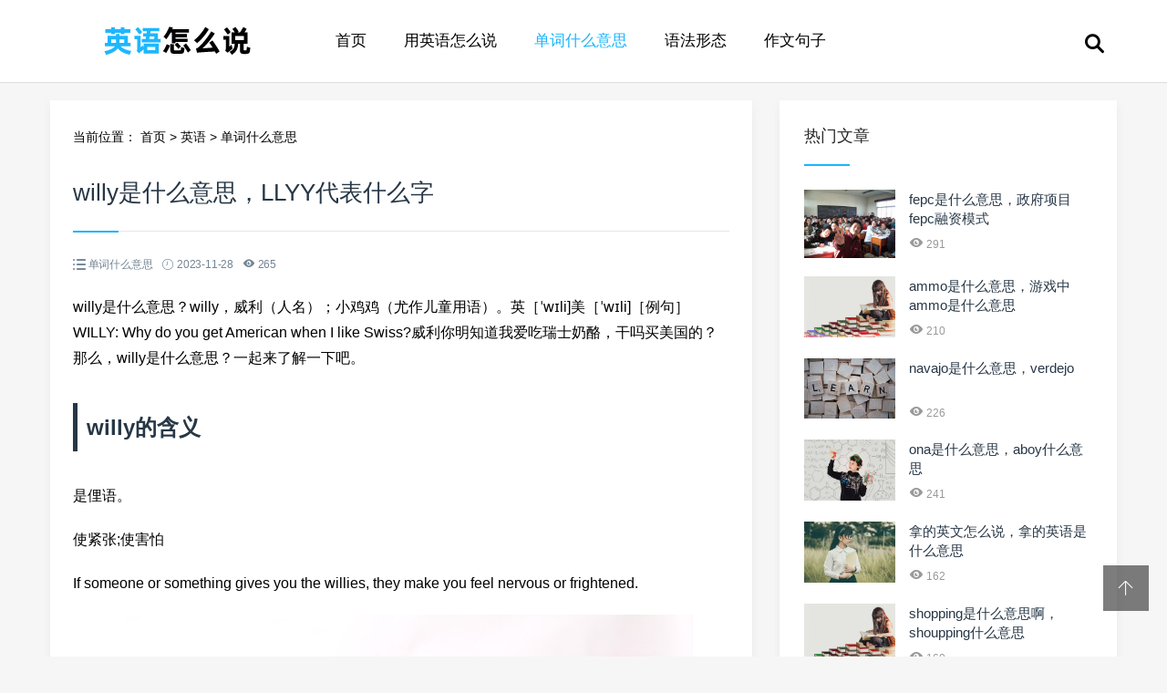

--- FILE ---
content_type: text/html; charset=utf-8
request_url: http://www.dajaba01.com/english/2248.html
body_size: 6115
content:
<!doctype html>
<html>
<head>
<meta charset="utf-8">
<meta content="width=device-width, initial-scale=1.0, maximum-scale=1.0, user-scalable=0;" name="viewport" />
<meta http-equiv="Cache-Control" content="no-transform" />
<meta http-equiv="Cache-Control" content="no-siteapp" />
<meta name="applicable-device" content="pc,mobile">
<title>willy是什么意思，LLYY代表什么字 - 英语怎么说</title>
<meta name="description" content="" />
<meta name="keywords" content="单词什么意思," />
<link href="/favicon.ico" rel="shortcut icon" type="image/x-icon" />
<link href="/template/pc/skin/css/swiper.min.css" rel="stylesheet" media="screen" type="text/css" />
<link href="/template/pc/skin/css/mian.css" rel="stylesheet" media="screen" type="text/css" />
</head>
<body>
<div class="topmenu" id="tophead">
  <div class="wrap">
    <div id="mobilemenu"></div>
    <div class="mask"></div>
    <div class="logo"><a href="http://www.dajaba01.com"><img src="http://www.dajaba01.com/logo.png" alt="英语怎么说" width="280" height="70"></a></div>
    <div class="menu">
      <ul id="nav">
        <li class="mainlevel"><a  href="http://www.dajaba01.com">首页</a></li>
                <li class="mainlevel"><a class="" href="/shuo/">用英语怎么说</a></li>
                <li class="mainlevel"><a class="hover" href="/danci/">单词什么意思</a></li>
                <li class="mainlevel"><a class="" href="/yufa/">语法形态</a></li>
                <li class="mainlevel"><a class="" href="/zuowen/">作文句子</a></li>
              </ul>
    </div>
    <div class="search"><i class="iconfont icon-sousuo"></i></div>
  </div>
</div>

<div class="subbody">
  <div class="wrap">
    <div class="row">
      <div class="left">
        <div class="article-con">
          <div class="postion">当前位置： <a href='/' class=''>首页</a> &gt; <a href='/index.php?m=home&amp;c=Lists&amp;a=index&amp;tid=8' class=''>英语</a> &gt; <a href='/danci/'>单词什么意思</a> </div>
          <div class="art-con">
            <h1>willy是什么意思，LLYY代表什么字</h1>
            <div class="posts-default-info">
              <ul>
                <li class="ico-cat"><i class="iconfont icon-liebiao"></i>  单词什么意思 </li>
                <li class="ico-time"><i class="iconfont icon-iconfontshijian"></i> 2023-11-28</li>
                <li class="ico-eye"><i class="iconfont icon-yanjing1"></i> <script src='/index.php?m=api&c=Ajax&a=arcclick&type=view&aids=2248' type='text/javascript' language='javascript'></script></li>
              </ul>
            </div>
            <div class="art-txt"> <p>willy是什么意思？willy，威利（人名）；小鸡鸡（尤作儿童用语）。英［ˈwɪli]美［ˈwɪli]［例句］WILLY: Why do you get American when I like Swiss?威利你明知道我爱吃瑞士奶酪，干吗买美国的？那么，willy是什么意思？一起来了解一下吧。</p><h2 id="page1" style="margin:25px 0;padding:0;font-weight:700;padding:10px 0 10px 10px;border-left: 5px solid;font-weight:700;">willy的含义</h2><p>是俚语。</p><p>使紧张;使害怕</p><p>If someone or something gives you the willies, they make you feel nervous or frightened.</p><p style="text-align: center"><img src="http://image.dajaba01.com/english/22.jpg" /></p><h2 id="page2" style="margin:25px 0;padding:0;color: #ff4b4b;font-weight:700;padding:10px 0 10px 10px;border-left: 5px solid #ff4b4b;font-weight:700;">willy 的例句</h2><p>willy-nilly 其实是 will I, nill I的缩写。</p><p>Nil 是古英语，即不愿意，Will I, nill I 就是 I am willing, I am not willing </p><p>原来的意思是 我愿意、我不愿意，表示迟疑不决。</p><p>a willy-nilly person 就是一个优柔寡断的人 ，经过多年变化，这个副词被加上了这些意思：</p><p>不管三七二十一</p><p>无奈地</p><p>拖延的</p><p>无计划的。</p><p>满意请及时采纳，谢。</p><p style="text-align: center"><img src="http://image.dajaba01.com/english/51.jpg" /></p><h2 id="page3" style="margin:25px 0;padding:0;font-weight:700;padding:10px 0 10px 10px;border-left: 5px solid;font-weight:700;">willy的音标</h2><p>give...willy是俚语，是指一个人把另一个人的内裤（男生）从身后裤子的位置拉出来。</p><p>达到两个效果，一：让他的睾丸受压挤。</p><p>二：让别人看他的内裤。</p><p style="text-align: center"><img src="http://image.dajaba01.com/english/27.jpg" /></p><h2 id="page4" style="margin:25px 0;padding:0;font-weight:700;padding:10px 0 10px 10px;border-left: 5px solid;font-weight:700;">Willy人名</h2><p>Willy是一个英语名字，源自William这个名字的缩写形式。在英国、美国及其他讲英语的国家，Willy是一个较为普遍的名字。虽然Willy并不是一个很常见的名字，但是在文学、电影、音乐等艺术作品中，我们可以经常看到这个名字的出现。许多人会认为Willy这个名字很有亲切感，也很有个性，因此也成为了一些人的选择。</p><p>除了表示名字的意思以外，Willy还有另外一层含义。在美式英语里，Willy也可以指男性的生殖器。因为这个原因，当称呼一个人Willy时，这个单词的含义可能会产生歧义。所以我们在使用时需要注意上下文的语境，以免造成不必要的尴尬和误解。</p><p>总的来说，Willy虽然是一个名字，但是它也有可能有其他的意义。无论是哪种含义，我们都需要在使用时注意分寸以及语境，以免引起不必要的误会和尴尬。此外，每个人的名字都有其独特的魅力和意义，因此可以根据自己的兴趣和爱好去选择一个合适的名字，以展现自己的个性和风采。</p><h2 id="page5" style="margin:25px 0;padding:0;color: #ff4b4b;font-weight:700;padding:10px 0 10px 10px;border-left: 5px solid #ff4b4b;font-weight:700;">little willy 俚语</h2><p>Willy 诅咒陈</p><p>可能是说Willy诅咒一个姓陈的人。</p><p>ban1</p><p>KK: []</p><p>DJ: []</p><p>n.</p><p>1. 禁止;禁令[C][(+on/against)]</p><p>The police lifted the ban against parking in this street.</p><p>警察取消了不准在这条街上停车的禁令。</p><p>We have put a ban on smoking.</p><p>我们已禁止吸烟。</p><p>2. 褫夺公权的判决(或公告)[C]</p><p>3. 禁忌[U]</p><p>4. 【古】诅咒,逐出教门[C]</p><p>vt.</p><p>1. 禁止,取缔</p><p>Swimming is banned in this lake.</p><p>这个湖里不准游泳。</p><p>They threatened to ban the book.</p><p>他们威胁要禁止该书。</p><p>2. 【古】诅咒,将...逐出教门</p><p>ban2</p><p>KK: []</p><p>DJ: []</p><p>n.</p><p>1. 巴尼(罗马尼亚辅币名)</p><p>以上就是willy是什么意思的全部内容，Willy也可以指男性的生殖器。因为这个原因，当称呼一个人Willy时，这个单词的含义可能会产生歧义。所以我们在使用时需要注意上下文的语境，以免造成不必要的尴尬和误解。</p> </div>
            <div class="pronext">
              <div class="propage"><span>上一篇：<a href="/english/2245.html" title="wans是什么意思，vans如意是什么意思">wans是什么意思，vans如意是什么意思</a>  </span></div>
              <div class="nextpage"><span>下一篇：<a href="/english/2250.html" title="xmas是什么意思，quickly是什么意思">xmas是什么意思，quickly是什么意思</a>  </span></div>
            </div>
          </div>
        </div>
        <div class="article-con">
          <h3 class="subtitle"><span>猜你喜欢</span></h3>
          <ul class="sub-news">
                        <li><a href="/english/1882.html" title="dharma是什么意思，siddhi怎么读">dharma是什么意思，siddhi怎么读</a></li>
                        <li><a href="/english/329.html" title="word是什么意思啊，word翻译成中文是什么意思">word是什么意思啊，word翻译成中文是什么意思</a></li>
                        <li><a href="/english/1347.html" title="给出字母组成单词app，英语单词游戏app推荐">给出字母组成单词app，英语单词游戏app推荐</a></li>
                        <li><a href="/english/1602.html" title="c开头的单词，有c和j的浪漫单词">c开头的单词，有c和j的浪漫单词</a></li>
                        <li><a href="/english/1716.html" title="bra是什么意思，bra是什么意思鞋码">bra是什么意思，bra是什么意思鞋码</a></li>
                        <li><a href="/english/1267.html" title="online是什么意思，online员工offline员工区别">online是什么意思，online员工offline员工区别</a></li>
                        <li><a href="/english/1881.html" title="....这是什么意思，百度问一问的聊天意义">....这是什么意思，百度问一问的聊天意义</a></li>
                        <li><a href="/english/2851.html" title="2043是什么意思，女生发2043是什么意思">2043是什么意思，女生发2043是什么意思</a></li>
                        <li><a href="/english/1042.html" title="osb是什么意思，osb板是什么板">osb是什么意思，osb板是什么板</a></li>
                        <li><a href="/english/2086.html" title="eliauk是什么意思，nuyoah是什么意思呀">eliauk是什么意思，nuyoah是什么意思呀</a></li>
                        <li><a href="/english/2852.html" title="gle是什么意思，gle单词">gle是什么意思，gle单词</a></li>
                        <li><a href="/english/1477.html" title="ammo是什么意思，游戏中ammo是什么意思">ammo是什么意思，游戏中ammo是什么意思</a></li>
                        <li><a href="/english/2282.html" title="mgk是什么意思，mgk小时候">mgk是什么意思，mgk小时候</a></li>
                        <li><a href="/english/1717.html" title="关于形状的单词，一到六年级的单词表">关于形状的单词，一到六年级的单词表</a></li>
                        <li><a href="/english/1675.html" title="1913是什么意思，爱情数字含义有哪些">1913是什么意思，爱情数字含义有哪些</a></li>
                        <li><a href="/english/1046.html" title="tsl是什么意思，tsl什么的缩写">tsl是什么意思，tsl什么的缩写</a></li>
                        <li><a href="/english/273.html" title="石榴的英文怎么说，石榴英文单词怎么读">石榴的英文怎么说，石榴英文单词怎么读</a></li>
                        <li><a href="/english/2654.html" title="cgk是什么意思，cg和cgk的定义">cgk是什么意思，cg和cgk的定义</a></li>
                        <li><a href="/english/678.html" title="far是什么意思，slow是什么意思">far是什么意思，slow是什么意思</a></li>
                        <li><a href="/english/1000.html" title="beta男是什么意思，omega男是什么意思啊">beta男是什么意思，omega男是什么意思啊</a></li>
                        <li><a href="/english/2214.html" title="in5p是什么意思朗逸，朗逸plus是什么型号">in5p是什么意思朗逸，朗逸plus是什么型号</a></li>
                        <li><a href="/english/1605.html" title="capri是什么意思，capri名字含义">capri是什么意思，capri名字含义</a></li>
                      </ul>
        </div>
      </div>
      <!-- 右侧 --> 
      <div class="right">
  <div class="widget">
    <h3><span>热门文章</span></h3>
    <ul class="recent-posts-widget">
            <li>
        <div class="recent-posts-img"><a href="/english/2480.html"><img src="http://image.dajaba01.com/english/35.jpg" class="thumbnail" alt="fepc是什么意思，政府项目fepc融资模式"></a></div>
        <div class="recent-posts-title">
          <h4 class="tit"><a href="/english/2480.html">fepc是什么意思，政府项目fepc融资模式</a></h4>
          <span class="info"><i class="iconfont icon-yanjing1"></i> 291</span> </div>
      </li>
            <li>
        <div class="recent-posts-img"><a href="/english/1477.html"><img src="http://image.dajaba01.com/english/42.jpg" class="thumbnail" alt="ammo是什么意思，游戏中ammo是什么意思"></a></div>
        <div class="recent-posts-title">
          <h4 class="tit"><a href="/english/1477.html">ammo是什么意思，游戏中ammo是什么意思</a></h4>
          <span class="info"><i class="iconfont icon-yanjing1"></i> 210</span> </div>
      </li>
            <li>
        <div class="recent-posts-img"><a href="/english/563.html"><img src="http://image.dajaba01.com/english/94.jpg" class="thumbnail" alt="navajo是什么意思，verdejo"></a></div>
        <div class="recent-posts-title">
          <h4 class="tit"><a href="/english/563.html">navajo是什么意思，verdejo</a></h4>
          <span class="info"><i class="iconfont icon-yanjing1"></i> 226</span> </div>
      </li>
            <li>
        <div class="recent-posts-img"><a href="/english/2807.html"><img src="http://image.dajaba01.com/english/24.jpg" class="thumbnail" alt="ona是什么意思，aboy什么意思"></a></div>
        <div class="recent-posts-title">
          <h4 class="tit"><a href="/english/2807.html">ona是什么意思，aboy什么意思</a></h4>
          <span class="info"><i class="iconfont icon-yanjing1"></i> 241</span> </div>
      </li>
            <li>
        <div class="recent-posts-img"><a href="/english/593.html"><img src="http://image.dajaba01.com/english/7.jpg" class="thumbnail" alt="拿的英文怎么说，拿的英语是什么意思"></a></div>
        <div class="recent-posts-title">
          <h4 class="tit"><a href="/english/593.html">拿的英文怎么说，拿的英语是什么意思</a></h4>
          <span class="info"><i class="iconfont icon-yanjing1"></i> 162</span> </div>
      </li>
            <li>
        <div class="recent-posts-img"><a href="/english/392.html"><img src="http://image.dajaba01.com/english/42.jpg" class="thumbnail" alt="shopping是什么意思啊，shoupping什么意思"></a></div>
        <div class="recent-posts-title">
          <h4 class="tit"><a href="/english/392.html">shopping是什么意思啊，shoupping什么意思</a></h4>
          <span class="info"><i class="iconfont icon-yanjing1"></i> 160</span> </div>
      </li>
          </ul>
  </div>
  <div class="widget">
    <h3><span>话题标签</span></h3>
    <div class="widge_tags">
      <div class="tag-items">  </div>
    </div>
  </div>
  <div class="widget">
    <ul class="hot-article">
            <li> <a href="/english/1888.html" target="_blank" class="img"><i class="iconfont icon-fenxiang"></i><img src="http://image.dajaba01.com/english/54.jpg" class="thumbnail" alt="童话用英语怎么说，英文童话翻译"></a> </li>
            <li> <a href="/english/440.html" target="_blank" class="img"><i class="iconfont icon-fenxiang"></i><img src="http://image.dajaba01.com/english/25.jpg" class="thumbnail" alt="好大英语怎么说，骂人的100句英文"></a> </li>
            <li> <a href="/english/861.html" target="_blank" class="img"><i class="iconfont icon-fenxiang"></i><img src="http://image.dajaba01.com/english/83.jpg" class="thumbnail" alt="出货英文怎么说，交货英文"></a> </li>
            <li> <a href="/english/977.html" target="_blank" class="img"><i class="iconfont icon-fenxiang"></i><img src="http://image.dajaba01.com/english/54.jpg" class="thumbnail" alt="想要的英语怎么说，wish的基本含义"></a> </li>
          </ul>
  </div>
  <div class="widget">
    <h3><span>随机推荐</span></h3>
    <ul class="recent-posts-widget">
            <li>
        <div class="recent-posts-img"><a href="/english/2416.html"><img src="http://image.dajaba01.com/english/76.jpg" class="thumbnail" alt="wow中文是什么意思，wow暗指什么"></a></div>
        <div class="recent-posts-title">
          <h4 class="tit"><a href="/english/2416.html">wow中文是什么意思，wow暗指什么</a></h4>
          <span class="info"><i class="iconfont icon-yanjing1"></i> 292</span> </div>
      </li>
            <li>
        <div class="recent-posts-img"><a href="/english/2293.html"><img src="http://image.dajaba01.com/english/37.jpg" class="thumbnail" alt="金牌英文怎么说，金牌的含义是什么意思"></a></div>
        <div class="recent-posts-title">
          <h4 class="tit"><a href="/english/2293.html">金牌英文怎么说，金牌的含义是什么意思</a></h4>
          <span class="info"><i class="iconfont icon-yanjing1"></i> 216</span> </div>
      </li>
            <li>
        <div class="recent-posts-img"><a href="/english/2652.html"><img src="http://image.dajaba01.com/english/92.jpg" class="thumbnail" alt="一双英语怎么说，一双的英文单词怎么说"></a></div>
        <div class="recent-posts-title">
          <h4 class="tit"><a href="/english/2652.html">一双英语怎么说，一双的英文单词怎么说</a></h4>
          <span class="info"><i class="iconfont icon-yanjing1"></i> 648</span> </div>
      </li>
            <li>
        <div class="recent-posts-img"><a href="/english/3126.html"><img src="http://image.dajaba01.com/english/71.jpg" class="thumbnail" alt="hrv是什么意思，hrv越低压力越大吗"></a></div>
        <div class="recent-posts-title">
          <h4 class="tit"><a href="/english/3126.html">hrv是什么意思，hrv越低压力越大吗</a></h4>
          <span class="info"><i class="iconfont icon-yanjing1"></i> 289</span> </div>
      </li>
            <li>
        <div class="recent-posts-img"><a href="/english/1332.html"><img src="http://image.dajaba01.com/english/38.jpg" class="thumbnail" alt="pensioner是什么意思，pledge的中文翻译"></a></div>
        <div class="recent-posts-title">
          <h4 class="tit"><a href="/english/1332.html">pensioner是什么意思，pledge的中文翻译</a></h4>
          <span class="info"><i class="iconfont icon-yanjing1"></i> 319</span> </div>
      </li>
            <li>
        <div class="recent-posts-img"><a href="/english/439.html"><img src="http://image.dajaba01.com/english/48.jpg" class="thumbnail" alt="pioneering是什么意思，vapors是什么意思"></a></div>
        <div class="recent-posts-title">
          <h4 class="tit"><a href="/english/439.html">pioneering是什么意思，vapors是什么意思</a></h4>
          <span class="info"><i class="iconfont icon-yanjing1"></i> 326</span> </div>
      </li>
            <li>
        <div class="recent-posts-img"><a href="/english/1045.html"><img src="http://image.dajaba01.com/english/15.jpg" class="thumbnail" alt="mmk是什么意思，长沙MMK恋爱体验店"></a></div>
        <div class="recent-posts-title">
          <h4 class="tit"><a href="/english/1045.html">mmk是什么意思，长沙MMK恋爱体验店</a></h4>
          <span class="info"><i class="iconfont icon-yanjing1"></i> 208</span> </div>
      </li>
            <li>
        <div class="recent-posts-img"><a href="/english/645.html"><img src="http://image.dajaba01.com/english/31.jpg" class="thumbnail" alt="1534是什么意思，1534总体发展思路"></a></div>
        <div class="recent-posts-title">
          <h4 class="tit"><a href="/english/645.html">1534是什么意思，1534总体发展思路</a></h4>
          <span class="info"><i class="iconfont icon-yanjing1"></i> 189</span> </div>
      </li>
            <li>
        <div class="recent-posts-img"><a href="/english/601.html"><img src="http://image.dajaba01.com/english/40.jpg" class="thumbnail" alt="1602是什么意思，LCD1602的分类"></a></div>
        <div class="recent-posts-title">
          <h4 class="tit"><a href="/english/601.html">1602是什么意思，LCD1602的分类</a></h4>
          <span class="info"><i class="iconfont icon-yanjing1"></i> 279</span> </div>
      </li>
          </ul>
  </div>
</div>
 </div>
  </div>
</div>
<div class="footer">
  <div class="wrap">
    <div class="nav-footer"> <a href="http://www.dajaba01.com/">首页</a>  <a href="/shuo/">用英语怎么说</a>  <a href="/danci/">单词什么意思</a>  <a href="/yufa/">语法形态</a>  <a href="/zuowen/">作文句子</a> </div>
    <div class="copyright-footer">
      <p>Copyright © 英语怎么说 版权所有 | <a href="https://beian.miit.gov.cn/" rel="nofollow" target="_blank">沪ICP备20011647号-37</a></p>
    </div>
  </div>
</div>
<!-- 返回顶部按钮-->
<div class="backtop" id="backtop"><i class="iconfont icon-xiangshang"></i></div>
<!-- 搜索框-->
<div class="search-box">
  <div class="search-close"><i class="iconfont icon-guanbi"></i></div>
  <div class="search-con">
    <dl class="se">
            <form method="get" action="/search.html" onsubmit="return searchForm();">
        <dt>
          <input type="text" name="keywords" id="keywords" class="search-keyword" value="请输入关键词" onfocus="if(this.value=='请输入关键词'){this.value='';}"  onblur="if(this.value==''){this.value='请输入关键词';}" />
        </dt>
        <dd>
          <button type="submit" name="submit"><i class="iconfont icon-sousuo"></i></button>
        </dd>
        <input type="hidden" name="method" value="1" />      </form>
          </dl>
  </div>
</div>
<script language="javascript" type="text/javascript" src="/template/pc/skin/js/jquery.min.js"></script>
<script language="javascript" type="text/javascript" src="/template/pc/skin/js/swiper.min.js"></script>
<script language="javascript" type="text/javascript" src="/template/pc/skin/js/slide.js"></script>
 
<!-- 应用插件标签 start --> 
  
<!-- 应用插件标签 end --> 
<script> window._bd_share_config={"common":{"bdSnsKey":{},"bdText":"","bdMini":"2","bdMiniList":false,"bdPic":"","bdStyle":"0","bdSize":"24"},"share":{}};with(document)0[(getElementsByTagName('head')[0]||body).appendChild(createElement('script')).src='http://bdimg.share.baidu.com/static/api/js/share.js?v=89860593.js?cdnversion='+~(-new Date()/36e5)];</script>
</body>
</html>

--- FILE ---
content_type: text/html;charset=utf-8
request_url: http://www.dajaba01.com/index.php?m=api&c=Ajax&a=arcclick&type=view&aids=2248
body_size: 178
content:
document.write('265');
